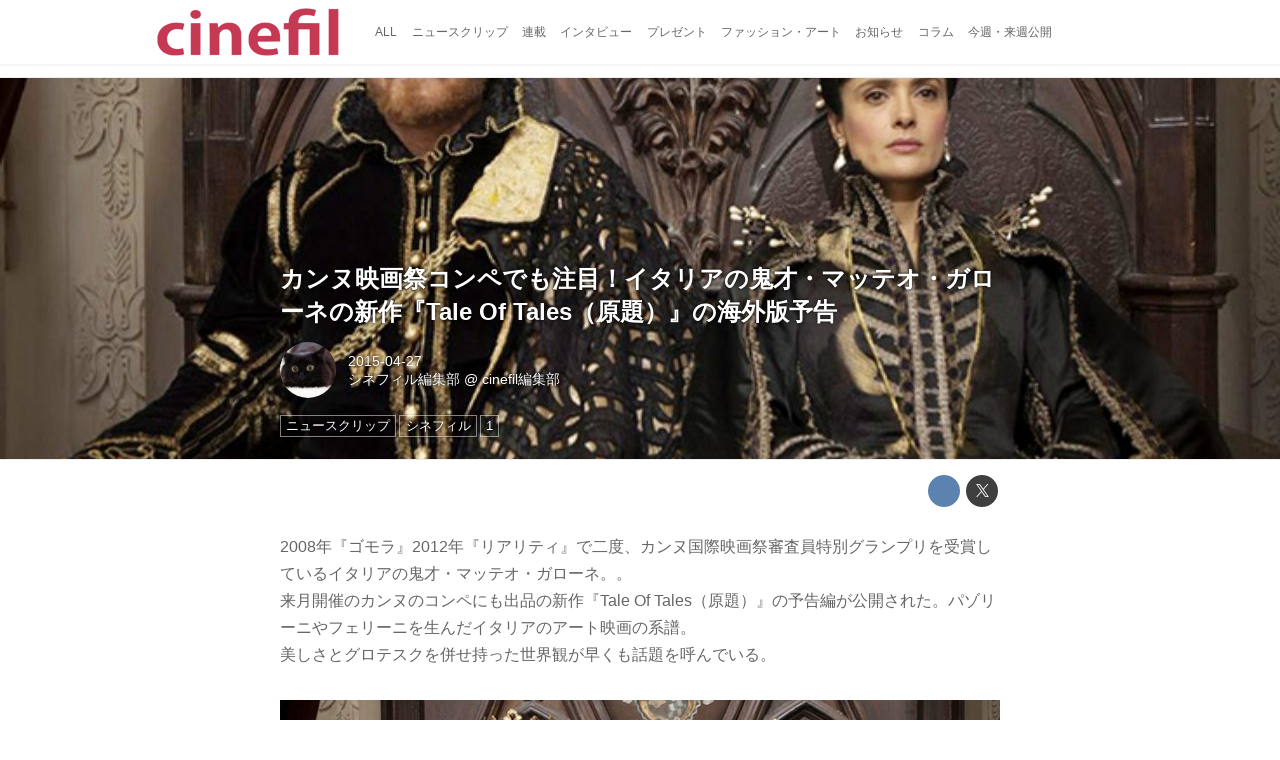

--- FILE ---
content_type: text/html; charset=utf-8
request_url: https://cinefil.tokyo/_ct/16817833
body_size: 9159
content:
<!DOCTYPE html>
<html lang="ja">
<head>

<meta charset="utf-8">
<meta http-equiv="X-UA-Compatible" content="IE=Edge">
<meta name="viewport" content="width=device-width, initial-scale=1">
<meta name="format-detection" content="telephone=no">
<link rel="shortcut icon" href="https://d1uzk9o9cg136f.cloudfront.net/f/portal/16777226/custom/2017/11/24/8bfed07ab4d97650b25d48396814946288c0f5b8.png">
<link rel="apple-touch-icon" href="https://d1uzk9o9cg136f.cloudfront.net/f/portal/16777226/custom/2017/11/24/8bfed07ab4d97650b25d48396814946288c0f5b8.png">
<link rel="alternate" type="application/rss+xml" href="https://cinefil.tokyo/_rss/rss20.xml" title="シネフィル - 映画とカルチャーWebマガジン - RSS Feed" />









<title>カンヌ映画祭コンペでも注目！イタリアの鬼才・マッテオ・ガローネの新作『Tale Of Tales（原題）』の海外版予告 - シネフィル - 映画とカルチャーWebマガジン</title>

<meta name="description" content="2008年『ゴモラ』2012年『リアリティ』で二度、カンヌ国際映画祭審査員特別グランプリを受賞しているイタリアの鬼才・マッテオ・ガローネ。。
来月開催のカンヌのコンペにも出品の新作『Tale Of Tales（原題）』の予告編が公開された。パゾリーニやフェリーニを生んだイタリアのアート映画の系譜。
美しさとグロテスクを併せ持った世界観が早くも話題を呼んでいる。

刺激に弱い方は、おきよつけ下さい---。

The Tale of Tales Official Trailer #1 (2015) - Salma Hayek, John C. Reilly Movie HD
youtu.be">







<link rel="canonical" href="https://cinefil.tokyo/_ct/16817833">
<link rel="amphtml" href="https://cinefil.tokyo/_amp/_ct/16817833">

<meta http-equiv="Last-Modified" content="Mon, 27 Apr 2015 12:12:19 +0900">





<!-- Piwik -->

<script id="script-piwik-setting">
window._piwik = {
	'BASE':'https://acs01.rvlvr.co/piwik/',
	'trackers':{
		'173':null,
		'261':null,
	},
	'pageview':null,
	'event':null,
}
</script>


<script src="/static/dinoportal/js/piwikutil.js" async defer></script>





<noscript>
<img src="https://acs01.rvlvr.co/piwik/piwik.php?idsite=261&rec=1&url=https%3A//cinefil.tokyo/_ct/16817833" style="border:0;display:none" alt="" width=1 height=1>
<img src="https://acs01.rvlvr.co/piwik/piwik.php?idsite=173&rec=1&url=https%3A//cinefil.tokyo/_ct/16817833" style="border:0;display:none" alt="" width=1 height=1>

</noscript>

<!-- End Piwik Tracking Code -->
<!-- /page.PIWIK_BASE_URL, /is_preview -->





<meta name="twitter:widgets:csp" content="on">
<meta name="twitter:card" content="summary_large_image">
<meta property="og:type" content="article">
<meta property="og:url" content="https://cinefil.tokyo/_ct/16817833">

<meta property="og:title" content="カンヌ映画祭コンペでも注目！イタリアの鬼才・マッテオ・ガローネの新作『Tale Of Tales（原題）』の海外版予告 - シネフィル - 映画とカルチャーWebマガジン">



<meta property="og:image" content="https://d1uzk9o9cg136f.cloudfront.net/f/16781437/rc/2015/04/27/88f09f10ae118da6f369d886b2620d10ae15ffc1.jpg">
<meta property="og:image:width" content="736">
<meta property="og:image:height" content="432">


<meta property="og:description" content="2008年『ゴモラ』2012年『リアリティ』で二度、カンヌ国際映画祭審査員特別グランプリを受賞しているイタリアの鬼才・マッテオ・ガローネ。。
来月開催のカンヌのコンペにも出品の新作『Tale Of Tales（原題）』の予告編が公開された。パゾリーニやフェリーニを生んだイタリアのアート映画の系譜。
美しさとグロテスクを併せ持った世界観が早くも話題を呼んでいる。

刺激に弱い方は、おきよつけ下さい---。

The Tale of Tales Official Trailer #1 (2015) - Salma Hayek, John C. Reilly Movie HD
youtu.be">






<link rel="stylesheet" href="/static/lib/js/jquery-embedhelper.css?_=251225165549">


<link rel="preload" href="/static/lib/fontawesome-4/fonts/fontawesome-webfont.woff2?v=4.7.0" as="font" type="font/woff2" crossorigin>
<link rel="preload" href="/static/lib/ligaturesymbols-2/LigatureSymbols-2.11.ttf" as="font" type="font/ttf" crossorigin>

<script id="facebook-jssdk">/* hack: prevent fb sdk in body : proc by jquery-embedheler */</script>
<style id="style-prevent-animation">*,*:before,*:after{-webkit-transition:none!important;-moz-transition:none!important;transition:none!important;-webkit-animation:none!important;-moz-animation:none!important;animation:none!important}</style>


<link rel="stylesheet" href="/static/dinoportal/css/reset.css?251225165549">
<link rel="stylesheet" href="/static/dinoportal/css/common.css?251225165549">
<link rel="stylesheet" href="/static/dinoportal/css/common-not-amp.css?251225165549">
<link rel="stylesheet" href="/static/user-notify/user-notify.css?251225165549">
<link rel="stylesheet" href="/static/wf/css/article.css?251225165549">
<link rel="stylesheet" href="/static/wf/css/article-not-amp.css?251225165549">
<link rel="stylesheet" href="/static/dinoportal/css/print.css?251225165549" media="print">

<link rel="stylesheet" href="/static/lib/jquery-carousel/jquery-carousel.css?251225165549">
<link rel="stylesheet" href="/static/lib/jquery-carousel-2/jquery-carousel.css?251225165549">

<link href="/static/lib/ligaturesymbols-2/LigatureSymbols.min.css" rel="stylesheet" type="text/css">
<link href="/static/lib/ligaturesymbols-2/LigatureSymbols.min.css" rel="stylesheet" type="text/css">
<link href="/static/lib/rvlvr/rvlvr.css" rel="stylesheet">

<link rel="stylesheet" href="/static/dinoportal/custom/maxwidth.css?251225165549">


<!-- jquery migrate for develop -->
<script src="/static/lib/js/jquery-3.7.1.min.js"></script>
<script src="/static/lib/js/jquery-migrate-3.5.2.min.js"></script>	
<script src="/static/lib/js/jquery-migrate-enable.js"></script>

<script src="/static/lib/js/jquery-utils.js?251225165549"></script>




<script>$(function(){setTimeout(function(){$('#style-prevent-animation').remove();},1000)});</script>

<script>window._langrc={login:'ログイン',search:'検索'}</script>

<link rel="preload" href="https://fonts.gstatic.com/s/lobstertwo/v13/BngMUXZGTXPUvIoyV6yN5-fN5qU.woff2" as="font" type="font/woff2" crossorigin>

<link rel="stylesheet" href="/static/dinoportal/css/content.css?251225165549">
<link rel="stylesheet" href="/static/dinoportal/css/content-not-amp.css?251225165549">
<link rel="stylesheet" href="/static/dinoportal/css/content-paging.css?251225165549">
<link rel="stylesheet" href="/static/dinoportal/custom/content-sns-buttons-top-small.css?251225165549">
<link rel="stylesheet" media="print" onload="this.media='all'" href="/static/wf/css/article-votes.css?251225165549">
<link rel="stylesheet" media="print" onload="this.media='all'" href="/static/wf/css/article-carousel.css?251225165549">
<link rel="stylesheet" media="print" onload="this.media='all'" href="/static/wf/css/article-album.css?251225165549">
<link rel="stylesheet" media="print" onload="this.media='all'" href="/static/lib/js/tbl-md.css?251225165549">
<link rel="stylesheet" media="print" onload="this.media='all'" href="/static/wf/css/article-list.css?251225165549">
<link rel="stylesheet" media="print" onload="this.media='all'" href="/static/wf/css/article-lbox.css?251225165549">
<link rel="stylesheet" media="print" onload="this.media='all'" href="/static/wf/css/article-afls.css?251225165549">




<style>body:not(.ptluser-logined) .limited-more.init>span:after{content:'ログインして本文を読む'}.network-error>span:after,.limited-more.error>span:after{content:'通信エラーです' '\0a' 'しばらくして再読み込みしてください'}.album-link-title:empty::after{content:'アルバム'}.vote-result[data-content-cached-at-relative-unit="sec"]::before{content:attr(data-content-cached-at-relative-num)"秒前の集計結果"}.vote-result[data-content-cached-at-relative-unit="sec"][data-content-cached-at-num="1"]::before{content:attr(data-content-cached-at-relative-num)"秒前の集計結果"}.vote-result[data-content-cached-at-relative-unit="min"]::before{content:attr(data-content-cached-at-relative-num)"分前の集計結果"}.vote-result[data-content-cached-at-relative-unit="min"][data-content-cached-at-num="1"]::before{content:attr(data-content-cached-at-relative-num)"分前の集計結果"}.vote-result[data-content-cached-at-relative-unit="day"]::before{content:attr(data-content-cached-at-relative-num)"日前の集計結果"}.vote-result[data-content-cached-at-relative-unit="day"][data-content-cached-at-num="1"]::before{content:attr(data-content-cached-at-relative-num)"日前の集計結果"}</style>


<script id="script-acs-flags">
window._use_acs_content_dummy=false;
window._use_vpv_iframe=false;
</script>




<!-- custom css   -->


<style id="style-site-custom" >
#user-notifies-toggle:not(.has-notifies) {
	display: none;
}


p{
	margin: 4px 0 8px 0;
	line-height: 1.7;
}

/* 見出しの指定 */
.article > .article-heading:before {
	content: "";
	display: block;
	position: absolute;
	height: 1em;
	width: 1em;
	margin-left: -1.5em;
	margin-top: 0.1em;
	background-color: #DB0051;
}
.article > .article-heading {
	line-height: 1.3;
	padding-left: 1.5em;
	padding-bottom: 8px;
	border-bottom: dashed 1px;
	border-left: none;
}


/* 画像D&D禁止 */
img {
    pointer-events: none;
}

/* #header */
#header-right>a {
	font-size: 120%;
	display: block;
	text-align: center;
}

@media (max-width:767px) {
	#header-right {
		width: 104px;
	}

	#header-right>a {
		font-size: 150%;
		display: block;
		text-align: center;
	}

	@media (max-width: 767px) {
		#header-right>a#search-icon {
			-webkit-box-ordinal-group: 1;
			-webkit-order: 1;
			order: 1;
		}
	}
}



/* .widgets */
.widgets {
	width: 314px;
	padding: 24px;
}

</style>
<script>
<!--
/* custom css */
(function(d, s){
	var m, rx = /^@(import|requirejs:)\s+(\((css|less)\))?\s*(url\()?('|"|)(.+?)\5(\))?;/gm;
	var scripts = {};
	var bc = [], hd = d.getElementsByTagName('head')[0];
	function procCustomLess(custom_css) {
		custom_css =
			custom_css
				.replace(/\/\*([\S\s]*?)\*\//mg, '')
				.replace(/\/\/.*$/g, '');
		// console.log('custom_css:\n' + custom_css);
		while (m = rx.exec(custom_css)) {
			var cmd = m[1], arg = m[6];
			if (arg.indexOf('/static/dinoportal/custom/') != 0) {
				continue;
			}
			console.log('custom css:cmd=' + cmd + ',arg=' + arg);
			({
				'import': function(arg, m){
					m = arg.match(/^.+\/([^\/]*)\.(css|less)$/);
					if (m) {
						bc.push('custom-' + m[1]);
					}
				},
				'requirejs:': function(arg, m){
					m = arg.match(/^.+\/([^\/]*)\.(js)$/);
					if (m) {
						// $('<'+'script src='+m[2]+'></'+'script>').appendTo('body');
						s = d.createElement('script');
						s.src = arg;
						hd.appendChild(s);
					}
				},
			}[cmd]||(function(){}))(arg);
		}
	}
	function procCustomLessImported(custom_css){
		// chrome 101 workaround #4302 / server side import css,less
		var m, rx2 = /\*\*\* imported ((\S+)\.(less|css)) \*\*\*/gm;
		while (m = rx2.exec(custom_css)) {
			console.log('custom css server imported:' + m[1])
			bc.push('custom-' + m[2]);
		}
	}
	var custom_css = (d.getElementById('style-site-custom')||{}).innerHTML;
	custom_css && procCustomLess(custom_css);
	custom_css && procCustomLessImported(custom_css);
	custom_css = (d.getElementById('style-path-custom')||{}).innerHTML;
	custom_css && procCustomLess(custom_css);
	custom_css && procCustomLessImported(custom_css);
	$(function(){
		d.body.className = d.body.className + ' ' + bc.join(' ');
		$(document).trigger('loadcustoms');
		window._customized = {};
		$.each(bc, function(i, v){
			var vname = v.replace(/custom-/, '').replace(/-/g, '_');
			window._customized[vname] = true;
		});
		console.log('body.' + bc.join('.'));
		console.log('window._customized', window._customized);
	});
})(document);
/*  */
// ' -->
</script>



<!-- end of custom css -->

<style id="style-spaceless-init">.spaceless > * { float:left; }</style>



</head>
<body class="page-content page-content-16817833 " data-hashscroll-margin="return 8 + $('#header-menu').height() + $('#header-container').height()">







<div id="left-menu">
	<div id="left-menu-container">
		<ul class="menu vertical">
			<li class="menu-item" id="left-menu-font-expander"><a class="font-expander" href="#"></a></li>
			<li class="divider"></li>
			<li id="left-menu-home" class="menu-item active"><a href="https://cinefil.tokyo"><i class="fa fa-home fa-fw"></i> ホーム</a></li>
					
		<li class="menu-item ">
			
			
			
			<a class="menu-page" href="/company"><i class="fa fa-building-o fa-fw"></i> 運営会社</a>
			
			
			
			
			
			
			
			
		</li>
		
		<li class="menu-item ">
			
			
			
			<a class="menu-page" href="/contact"><i class="fa fa-envelope-o fa-fw"></i> お問い合わせ</a>
			
			
			
			
			
			
			
			
		</li>
		

		</ul>
	</div>
</div>

<div id="header">
	<div id="header-container">
		<div id="header-bgs"><div id="header-bg"></div><div id="header-menu-bg"></div></div>
		<div id="header-defaults" class="flex-container flex-mobile">

			<div id="header-title" class="flex-item flex-order-1 fillchild">
				<a href="https://cinefil.tokyo" class="centeringchild-v">
								
				<img src="https://d1uzk9o9cg136f.cloudfront.net/f/portal/16777226/rc/2015/07/20/056871f975d8dff0cd11e4f67228ee05cf6c1717.png" srcset="https://d1uzk9o9cg136f.cloudfront.net/f/portal/16777226/rc/2015/07/20/056871f975d8dff0cd11e4f67228ee05cf6c1717.png 1x
						,https://d1uzk9o9cg136f.cloudfront.net/f/portal/16777226/rc/2015/07/20/638374421f9fceebe13aadca022e88cd087597a4.png 2x
						,https://d1uzk9o9cg136f.cloudfront.net/f/portal/16777226/rc/2015/07/20/d5050a86a61884c4c9a25d3a4aeb76ae70279562.png 3x
				" alt="シネフィル - 映画とカルチャーWebマガジン"
				>
				

				</a>
			</div>

			<div id="header-menu" class="flex-item flex-order-2 flexible spaceless flex-container flex-mobile justify-content-flex-start ">
				
<a href="/"><span>ALL</span></a>
<a href="/_tags/%E3%83%8B%E3%83%A5%E3%83%BC%E3%82%B9%E3%82%AF%E3%83%AA%E3%83%83%E3%83%97" data-tag="ニュースクリップ" ><span>ニュースクリップ</span></a><a href="/_tags/%E9%80%A3%E8%BC%89" data-tag="連載" ><span>連載</span></a><a href="/_tags/%E3%82%A4%E3%83%B3%E3%82%BF%E3%83%93%E3%83%A5%E3%83%BC" data-tag="インタビュー" ><span>インタビュー</span></a><a href="/_tags/%E3%83%97%E3%83%AC%E3%82%BC%E3%83%B3%E3%83%88" data-tag="プレゼント" ><span>プレゼント</span></a><a href="/_tags/%E3%83%95%E3%82%A1%E3%83%83%E3%82%B7%E3%83%A7%E3%83%B3%E3%83%BB%E3%82%A2%E3%83%BC%E3%83%88" data-tag="ファッション・アート" ><span>ファッション・アート</span></a><a href="/_tags/%E3%81%8A%E7%9F%A5%E3%82%89%E3%81%9B" data-tag="お知らせ" ><span>お知らせ</span></a><a href="/_tags/%E3%82%B3%E3%83%A9%E3%83%A0" data-tag="コラム" ><span>コラム</span></a><a href="/_tags/%E4%BB%8A%E9%80%B1%E3%83%BB%E6%9D%A5%E9%80%B1%E5%85%AC%E9%96%8B" data-tag="今週・来週公開" ><span>今週・来週公開</span></a>
				
			</div>
			<div id="header-right" class="flex-item flex-order-3 flex-center spaceless flex-container align-items-center wrap flex-mobile">
				<a id="search-icon" href="/_fq" class="flex-item">
					<i class="fa fa-search"></i>
				</a>
				




<a id="user-notifies-toggle" href="#"><i class="fa fa-info-circle"></i></a>

<div id="user-notifies">
	<div class="user-notifies-content">
		<div class="user-notifies-title">
			<span class="fa fa-info-circle"></span>
			<span id="user-notifies-close"><i class="fa fa-times"></i></span>
		</div>
		<div class="user-notify template" data-notify-updated="2000-01-01T09:00Z">
			<div class="user-notify-overview">
				<span class="user-notify-date">2000-01-01</span>
				<span class="user-notify-message">template</span>
			</div>
			<div class="user-notify-detail">
				<div class="user-notify-detail-content">template</div>
			</div>
		</div>
		<div class="user-notify-nothing">
			<div for-lang="ja">お知らせはありません</div>
			<div for-lang="en">No Notification</div>
		</div>
		
		
		
	</div>
</div>
<div class="user-notify-loaded"></div>

<script>(function(){var auto_clear_unread=false;var data={cookie_path:'/',notifies:[]};data.auto_clear_unread=auto_clear_unread;window._user_notifies=data;})();</script>



				
				
				
				<a id="menu-icon" href="#" class="flex-item"><i class="fa fa-bars"></i></a>
			</div>
		</div>
	</div>
</div>

<script src="/static/dinoportal/js/common-adjustheader.js?_=251225165549"></script>




<div id="main">


	
	
	
	
	
	






		<!-- cxenseparse_start -->
		<div
			
				id="content-16817833"
				data-content="16817833"
				
				
				data-title="カンヌ映画祭コンペでも注目！イタリアの鬼才・マッテオ・ガローネの新作『Tale Of Tales（原題）』の海外版予告 - シネフィル - 映画とカルチャーWebマガジン"
				data-title-only="カンヌ映画祭コンペでも注目！イタリアの鬼才・マッテオ・ガローネの新作『Tale Of Tales（原題）』の海外版予告"
				
					data-href="https://cinefil.tokyo/_ct/16817833"
				
				data-pubdate="2015-04-27"
				data-pubdate-recent="-past"
				data-pubdate-at="2015-04-27T11:53:56+09:00"
				data-updated="2015-04-27"
				data-updated-recent="-past"
				data-updated-at="2015-04-27T12:12:19+09:00"
				
				data-content-cached-at="2026-01-26T11:48:38.096726+09:00"
				
				data-tags=" ニュースクリップ シネフィル 1 "
			
				class="content
					
					
					has-image
					
					
					
					"
			>
			
			
			
			
	<div class="content-cover has-image image-bg content-cover-style-normal"
			
			
			><div class="image-bg-blur"
		 data-bgimage-lazy="https://d1uzk9o9cg136f.cloudfront.net/f/16781437/rc/2015/04/27/88f09f10ae118da6f369d886b2620d10ae15ffc1_xlarge.jpg"	style="background-image:url(https://d1uzk9o9cg136f.cloudfront.net/f/16781437/rc/2015/04/27/88f09f10ae118da6f369d886b2620d10ae15ffc1_large.jpg#lz:xlarge); background-position:50% 50%;"
		><img src="https://d1uzk9o9cg136f.cloudfront.net/f/16781437/rc/2015/04/27/88f09f10ae118da6f369d886b2620d10ae15ffc1_large.jpg#lz:xlarge" class="image-covered" loading="lazy" data-src-lazy="https://d1uzk9o9cg136f.cloudfront.net/f/16781437/rc/2015/04/27/88f09f10ae118da6f369d886b2620d10ae15ffc1_xlarge.jpg"></div><div class="content-cover-over"><h1 class="content-title"><a href="https://cinefil.tokyo/_ct/16817833" target="_self">カンヌ映画祭コンペでも注目！イタリアの鬼才・マッテオ・ガローネの新作『Tale Of Tales（原題）』の海外版予告</a></h1><div class="content-info flex-container flex-mobile"><div class="content-author-avater flex-item"><a href="/_users/16880008" class="content-author-image-link"><img class="content-author-image wf-colorscheme-dark" src="https://d1uzk9o9cg136f.cloudfront.net/f/16781437/avatar/2015/02/04/16880008/7c157f9faf1777b0eda827daa8ad64ea2d353b23_normal.jpg" /></a></div><div class="content-author-info flex-item flex-center flexible flex-container flex-mobile vertical flex-item-left"><div class="content-pubdate flex-item"><a href="https://cinefil.tokyo/_ct/16817833?" 
								target="_self"
								class=""
								 
							>2015-04-27</a></div><div class="flex-item" data-pubdate="2015-04-27"><a href="/_users/16880008" class="content-author-name">シネフィル編集部</a><span class="content-author-site-wrap">
										@ <a href="/_sites/16781437" class="content-author-site">cinefil編集部</a></span></div></div></div><div class="content-tags"><a class="content-tag"
								data-tag="ニュースクリップ"
								href="/_tags/%E3%83%8B%E3%83%A5%E3%83%BC%E3%82%B9%E3%82%AF%E3%83%AA%E3%83%83%E3%83%97"><span>ニュースクリップ</span></a><a class="content-tag"
								data-tag="シネフィル"
								href="/_tags/%E3%82%B7%E3%83%8D%E3%83%95%E3%82%A3%E3%83%AB"><span>シネフィル</span></a><a class="content-tag"
								data-tag="1"
								href="/_tags/1"><span>1</span></a></div></div></div>

			
			
			
			<div class="content-region">
				<div class="content-body">
				
				
				
				
				
				
				
				
<!-- shares: need FontAwesome 4.0+, jQuery
	https://cinefil.tokyo/_ct/16817833
	カンヌ映画祭コンペでも注目！イタリアの鬼才・マッテオ・ガローネの新作『Tale Of Tales（原題）』の海外版予告 - シネフィル - 映画とカルチャーWebマガジン
-->
<div class="sns-shares-simple sns-shares-content-top">
	<div class="sns-shares-simple-buttons" data-count="2" ><a rel="nofollow noopener"  class="sns-shares-facebook-simple" href="https://facebook.com/sharer/sharer.php?u=https%3A//cinefil.tokyo/_ct/16817833" target="_blank"><!-- facebook  --><i class="fa fa-facebook"></i><span><span>Facebook</span><span data-sharecount-facebook="https://cinefil.tokyo/_ct/16817833"></span></span></a><a rel="nofollow noopener"  class="sns-shares-x-simple" href="https://x.com/intent/post?url=https%3A//cinefil.tokyo/_ct/16817833&text=%E3%82%AB%E3%83%B3%E3%83%8C%E6%98%A0%E7%94%BB%E7%A5%AD%E3%82%B3%E3%83%B3%E3%83%9A%E3%81%A7%E3%82%82%E6%B3%A8%E7%9B%AE%EF%BC%81%E3%82%A4%E3%82%BF%E3%83%AA%E3%82%A2%E3%81%AE%E9%AC%BC%E6%89%8D%E3%83%BB%E3%83%9E%E3%83%83%E3%83%86%E3%82%AA%E3%83%BB%E3%82%AC%E3%83%AD%E3%83%BC%E3%83%8D%E3%81%AE%E6%96%B0%E4%BD%9C%E3%80%8ETale%20Of%20Tales%EF%BC%88%E5%8E%9F%E9%A1%8C%EF%BC%89%E3%80%8F%E3%81%AE%E6%B5%B7%E5%A4%96%E7%89%88%E4%BA%88%E5%91%8A%20-%20%E3%82%B7%E3%83%8D%E3%83%95%E3%82%A3%E3%83%AB%20-%20%E6%98%A0%E7%94%BB%E3%81%A8%E3%82%AB%E3%83%AB%E3%83%81%E3%83%A3%E3%83%BCWeb%E3%83%9E%E3%82%AC%E3%82%B8%E3%83%B3" target="_blank"><!-- twitter, X --><i class="fa fa-x"></i><span><span></span><span data-sharecount-twitter="https://cinefil.tokyo/_ct/16817833"></span></span></a></div>
</div>

				
				
				
					
				
					
					<div class="content-body-body article">
				
				
					<p>2008年『ゴモラ』2012年『リアリティ』で二度、カンヌ国際映画祭審査員特別グランプリを受賞しているイタリアの鬼才・マッテオ・ガローネ。。<br>
来月開催のカンヌのコンペにも出品の新作『Tale Of Tales（原題）』の予告編が公開された。パゾリーニやフェリーニを生んだイタリアのアート映画の系譜。<br>
美しさとグロテスクを併せ持った世界観が早くも話題を呼んでいる。</p>
<figure><div class="image-box"><img src="https://d1uzk9o9cg136f.cloudfront.net/f/16781437/rc/2015/04/27/88f09f10ae118da6f369d886b2620d10ae15ffc1.jpg" image="" upload alt="画像: http://www.swide.com/art-culture/the-tale-of-tales-matteo-garrones-new-movie-2015-with-salma-hayek/2015/04/23"></div>
<figcaption><p></p>
<cite><a href="https://cinefil.tokyo/_ct/16817833" style="">http://www.swide.com/art-culture/the-tale-of-tales-matteo-garrones-new-movie-2015-with-salma-hayek/2015/04/23</a></cite></figcaption>
</figure><p>刺激に弱い方は、おきよつけ下さい---。</p>
<figure><div class="embed-box" data-embed="https://youtu.be/e3hVmpGzl7A"><div class="embed-thumb" style="display:none"><img src="https://i.ytimg.com/vi/e3hVmpGzl7A/maxresdefault.jpg" alt="画像: The Tale of Tales Official Trailer #1 (2015) - Salma Hayek, John C. Reilly Movie HD youtu.be"></div>
<div class="embed"><iframe width="720" height="405" src="https://www.youtube.com/embed/e3hVmpGzl7A?rel=0" frameborder="0" allowfullscreen>https://www.youtube.com/embed/e3hVmpGzl7A?rel=0</iframe></div>
</div><figcaption><p>The Tale of Tales Official Trailer #1 (2015) - Salma Hayek, John C. Reilly Movie HD</p>
 <cite><a href="http://www.youtube.com/watch?v=e3hVmpGzl7A">youtu.be</a></cite></figcaption>
</figure>
				
					
					</div>
					
				
				
				
				
				
				
				


	
				<div class="content-info flex-container flex-mobile">
				
					<div class="content-author-avater flex-item">
					
						
						<a href="/_users/16880008" class="content-author-image-link">
						
						
							<img class="content-author-image wf-colorscheme-dark" src="https://d1uzk9o9cg136f.cloudfront.net/f/16781437/avatar/2015/02/04/16880008/7c157f9faf1777b0eda827daa8ad64ea2d353b23_normal.jpg" />
						
						</a>
					
					</div>
				
					<div class="content-author-info flex-item flex-center flexible flex-container flex-mobile vertical flex-item-left">
						
						
						



						
						
						
						<div class="content-pubdate flex-item">
							
							<a href="https://cinefil.tokyo/_ct/16817833?" 
								target="_self"
								class=""
								 
							>2015-04-27</a>
							
						</div>
						
						
						<div class="flex-item" data-pubdate="2015-04-27">
							
								
									
										<a href="/_users/16880008" class="content-author-name">シネフィル編集部</a>
										<span class="content-author-site-wrap">
										@ <a href="/_sites/16781437" class="content-author-site">cinefil編集部</a>
										</span>
									
								
							
						</div>
						
						
						
					</div>
				</div>
	
				
				
				
				
				
				
				<div class="content-tags">
					
						<a class="content-tag"
								data-tag="ニュースクリップ"
								href="/_tags/%E3%83%8B%E3%83%A5%E3%83%BC%E3%82%B9%E3%82%AF%E3%83%AA%E3%83%83%E3%83%97"><span>ニュースクリップ</span></a><a class="content-tag"
								data-tag="シネフィル"
								href="/_tags/%E3%82%B7%E3%83%8D%E3%83%95%E3%82%A3%E3%83%AB"><span>シネフィル</span></a><a class="content-tag"
								data-tag="1"
								href="/_tags/1"><span>1</span></a>
					
				</div>
				

				
				
				
				
				
				
<!-- shares: need FontAwesome 4.0+, jQuery
	https://cinefil.tokyo/_ct/16817833
	カンヌ映画祭コンペでも注目！イタリアの鬼才・マッテオ・ガローネの新作『Tale Of Tales（原題）』の海外版予告 - シネフィル - 映画とカルチャーWebマガジン
-->
<div class="sns-shares-simple sns-shares-content-bottom">
	<div class="sns-shares-simple-buttons" data-count="2" ><a rel="nofollow noopener"  class="sns-shares-facebook-simple" href="https://facebook.com/sharer/sharer.php?u=https%3A//cinefil.tokyo/_ct/16817833" target="_blank"><!-- facebook  --><i class="fa fa-facebook"></i><span><span>Facebook</span><span data-sharecount-facebook="https://cinefil.tokyo/_ct/16817833"></span></span></a><a rel="nofollow noopener"  class="sns-shares-x-simple" href="https://x.com/intent/post?url=https%3A//cinefil.tokyo/_ct/16817833&text=%E3%82%AB%E3%83%B3%E3%83%8C%E6%98%A0%E7%94%BB%E7%A5%AD%E3%82%B3%E3%83%B3%E3%83%9A%E3%81%A7%E3%82%82%E6%B3%A8%E7%9B%AE%EF%BC%81%E3%82%A4%E3%82%BF%E3%83%AA%E3%82%A2%E3%81%AE%E9%AC%BC%E6%89%8D%E3%83%BB%E3%83%9E%E3%83%83%E3%83%86%E3%82%AA%E3%83%BB%E3%82%AC%E3%83%AD%E3%83%BC%E3%83%8D%E3%81%AE%E6%96%B0%E4%BD%9C%E3%80%8ETale%20Of%20Tales%EF%BC%88%E5%8E%9F%E9%A1%8C%EF%BC%89%E3%80%8F%E3%81%AE%E6%B5%B7%E5%A4%96%E7%89%88%E4%BA%88%E5%91%8A%20-%20%E3%82%B7%E3%83%8D%E3%83%95%E3%82%A3%E3%83%AB%20-%20%E6%98%A0%E7%94%BB%E3%81%A8%E3%82%AB%E3%83%AB%E3%83%81%E3%83%A3%E3%83%BCWeb%E3%83%9E%E3%82%AC%E3%82%B8%E3%83%B3" target="_blank"><!-- twitter, X --><i class="fa fa-x"></i><span><span></span><span data-sharecount-twitter="https://cinefil.tokyo/_ct/16817833"></span></span></a></div>
</div>

				
				</div>
				
				<div class="widgets">
					



			
			
			
			
			

			
			
			
			
			
				
				<!-- ptlcache created widgets_related S 16777226:ja:0:3:16817833 -->
				<div class="widget widget-related">
					<h3><span>関連記事</span></h3>
					<ul>
						

					<li class="widget-content with-author-info with-author-site flex-container flex-mobile inline-flex " data-content="17805260" data-tags=" 根津美術館 伊勢物語 在原業平 ファッション・アート 在原業平生誕1200年 伊勢物語―美術が映す王朝の恋とうた― シネフィル " data-related-type="special-longest" data-related-tag="シネフィル" data-author-name="moichisaito" data-author-site="cinefil編集部">


						<div class="widget-content-leading flex-item">
							<a href="https://cinefil.tokyo/_ct/17805260?fr=wg&ct=rel"
							class="img-wrap  "
							style="background-image:url(https://d1uzk9o9cg136f.cloudfront.net/f/16781437/rc/2025/11/24/6e0bf6a240f20bf206a16b486db5102330e054be_small.jpg)"
							
							
							
							>
								<img src="https://d1uzk9o9cg136f.cloudfront.net/f/16781437/rc/2025/11/24/6e0bf6a240f20bf206a16b486db5102330e054be_small.jpg" style="visibility:hidden;">
							</a>
						</div>
						
						<div class="widget-content-text flex-item">
							<a href="https://cinefil.tokyo/_ct/17805260?fr=wg&ct=rel"
								class="widget-content-link  "
								
								
							>
								
								<div class="widget-content-title">特別展「伊勢物語―美術が映す王朝の恋とうた―」</div>
								
							
								
								<div class="widget-content-author">moichisaito
									
									<span class="widget-content-author-site-wrap">@ cinefil編集部</span>
									
								</div>
								
							
							</a>
						</div>

 

					<li class="widget-content with-author-info with-author-site flex-container flex-mobile inline-flex " data-content="17797098" data-tags=" 「藤本壮介の建築：原初・未来・森」 藤本壮介 森美術館 六本木ヒルズ 建築展 2025年大阪・関西万博 ファッション・アート シネフィル " data-related-type="special-longest" data-related-tag="シネフィル" data-author-name="moichisaito" data-author-site="cinefil編集部">


						<div class="widget-content-leading flex-item">
							<a href="https://cinefil.tokyo/_ct/17797098?fr=wg&ct=rel"
							class="img-wrap  "
							style="background-image:url(https://d1uzk9o9cg136f.cloudfront.net/f/16781437/rc/2025/10/17/bc5277f3c54fce9ca58ecd034d84c20a3a4f8e31_small.jpg)"
							
							
							
							>
								<img src="https://d1uzk9o9cg136f.cloudfront.net/f/16781437/rc/2025/10/17/bc5277f3c54fce9ca58ecd034d84c20a3a4f8e31_small.jpg" style="visibility:hidden;">
							</a>
						</div>
						
						<div class="widget-content-text flex-item">
							<a href="https://cinefil.tokyo/_ct/17797098?fr=wg&ct=rel"
								class="widget-content-link  "
								
								
							>
								
								<div class="widget-content-title">「藤本壮介の建築：原初・未来・森」（森美術館）</div>
								
							
								
								<div class="widget-content-author">moichisaito
									
									<span class="widget-content-author-site-wrap">@ cinefil編集部</span>
									
								</div>
								
							
							</a>
						</div>

 

					<li class="widget-content with-author-info with-author-site flex-container flex-mobile inline-flex " data-content="17795925" data-tags=" ファッション・アート シネフィル MEET_YOUR_ART_FESTIVAL_2025 MEET_YOUR_ART MYAF2025 森山未來 折元立身 手塚愛子 Chim↑Pom_from_Smappa!Group×小室哲哉 MANTLE " data-related-type="special-longest" data-related-tag="シネフィル" data-author-name="moichisaito" data-author-site="cinefil編集部">


						<div class="widget-content-leading flex-item">
							<a href="https://cinefil.tokyo/_ct/17795925?fr=wg&ct=rel"
							class="img-wrap  "
							style="background-image:url(https://d1uzk9o9cg136f.cloudfront.net/f/16781437/rc/2025/10/11/ba6a57bdb7f81ddbb23ec1779a1e4a4d294b1abe_small.jpg)"
							
							
							
							>
								<img src="https://d1uzk9o9cg136f.cloudfront.net/f/16781437/rc/2025/10/11/ba6a57bdb7f81ddbb23ec1779a1e4a4d294b1abe_small.jpg" style="visibility:hidden;">
							</a>
						</div>
						
						<div class="widget-content-text flex-item">
							<a href="https://cinefil.tokyo/_ct/17795925?fr=wg&ct=rel"
								class="widget-content-link  "
								
								
							>
								
								<div class="widget-content-title">東京・天王洲アイル一帯で10月10日から10月13日まで
MEET YOUR ART FESTIVAL 2025開催中</div>
								
							
								
								<div class="widget-content-author">moichisaito
									
									<span class="widget-content-author-site-wrap">@ cinefil編集部</span>
									
								</div>
								
							
							</a>
						</div>

 

					<li class="widget-content with-author-info with-author-site flex-container flex-mobile inline-flex " data-content="17780908" data-tags=" 松本零士展 銀河鉄道999 メーテル 鉄朗 キャプテンハーロック 宇宙戦艦ヤマト 男おいどん ファッション・アート シネフィル プレゼント " data-related-type="special-longest" data-related-tag="シネフィル" data-author-name="moichisaito" data-author-site="cinefil編集部">


						<div class="widget-content-leading flex-item">
							<a href="https://cinefil.tokyo/_ct/17780908?fr=wg&ct=rel"
							class="img-wrap  "
							style="background-image:url(https://d1uzk9o9cg136f.cloudfront.net/f/16781437/rc/2025/07/28/e53b74b326a7e33f06b3efdda8b72ba19d4bebd2_small.jpg)"
							
							
							
							>
								<img src="https://d1uzk9o9cg136f.cloudfront.net/f/16781437/rc/2025/07/28/e53b74b326a7e33f06b3efdda8b72ba19d4bebd2_small.jpg" style="visibility:hidden;" loading="lazy">
							</a>
						</div>
						
						<div class="widget-content-text flex-item">
							<a href="https://cinefil.tokyo/_ct/17780908?fr=wg&ct=rel"
								class="widget-content-link  "
								
								
							>
								
								<div class="widget-content-title">『「銀河鉄道999」50周年プロジェクト　松本零士展　創作の旅路』</div>
								
							
								
								<div class="widget-content-author">moichisaito
									
									<span class="widget-content-author-site-wrap">@ cinefil編集部</span>
									
								</div>
								
							
							</a>
						</div>

 
					</ul>
				</div>
				<!-- end ptlcache -->
				
			
			
			
			
			
<!-- /is_preview -->

				</div>
				
			</div>
			<div class="content-spacer">
				<a href="#main"><i class="fa fa-chevron-up"></i></a>
			</div>
				
			
		</div>
		<!-- cxenseparse_end -->










</div>



<div id="footer"><div id="footer-container">
<script>
$(function(){
	
});
</script>

	<div id="footer-system">
		
		<div id="footer-copyright">
			&copy; 2015-
			株式会社Miramiru
			
			All rights reserved.
		</div>
		<div id="footer-dnosign">
		Built on <a rel="noopener" href="https://revolver.co.jp/" target="_blank">the dino platform</a>.
		</div>
	</div>

</div></div>





<div id="nativeadinfo" class="nativeadinfo">
	<div class="nativeadinfo-container">
		<p>This article is a sponsored article by <br />'<span id="id_advertiser_title"></span>'.</p>
		<!-- p>For more information, <br />please visit <a style="text-decoration:underline;" href="https://revolver.co.jp/" target="_blank">our native advertising policy</a>.</p -->
	</div>
</div>



<div style="display:none;">
<script>
var STATIC_URL = '/static/dinoportal/';
var USE_SERVERSIDE_NATIVEAD_INFEED = false;
</script>

<script src="/static/lib/js/modernizr-2.6.2.min.js"></script>
<script src="/static/lib/js/jquery.json-2.3.js"></script>
<script src="/static/lib/js/jquery.json-2.3.js"></script>
<script src="/static/lib/js/jquery-form.js?251225165549"></script>
<script src="/static/lib/js/jquery-ratiobox.js?251225165549"></script>

<script src="/static/lib/jquery-carousel/jquery-carousel.js?251225165549"></script>
<script src="/static/lib/jquery-carousel-2/jquery-carousel.js?251225165549"></script>

<script src="/static/lib/js/jquery-onscrolledintoview.js?251225165549"></script>
<script src="/static/lib/js/jquery-embedhelper.js?_=251225165549"></script>
<script src="/static/lib/js/jquery-autoplay-onscroll.js?251225165549"></script>




<script src="/static/lib/js/enquire.js"></script>
<script src="/static/dinoportal/js/common.js?251225165549"></script>

<script src="/static/dinoportal/js/signup-tenant.js?251225165549"></script>

<script src="/static/lib/js/contact.js?251225165549"></script>
<script src="/static/user-notify/user-notify.js?251225165549"></script>







<script>
window._use_acs_content_dummy=false;
window._use_vpv_iframe=false;
</script>


<script src="/static/dinoportal/js/content.js?251225165549"></script>




<form style="display:none;" id="dummy-form-for-csrf"><input type="hidden" name="csrfmiddlewaretoken" value="x7UfrSKgQo5EtUIqySyb7ktozZNz3Kw7Z9pJL8J1VQ2LdvwYD9YgPJDUEGGWmn4z"></form>
</div>
<div id="acs-code"><script>
  (function(i,s,o,g,r,a,m){i['GoogleAnalyticsObject']=r;i[r]=i[r]||function(){
  (i[r].q=i[r].q||[]).push(arguments)},i[r].l=1*new Date();a=s.createElement(o),
  m=s.getElementsByTagName(o)[0];a.async=1;a.src=g;m.parentNode.insertBefore(a,m)
  })(window,document,'script','https://www.google-analytics.com/analytics.js','ga');

  ga('create', 'UA-71445078-1', 'auto');
  ga('send', 'pageview');

</script></div>




</body>
</html>